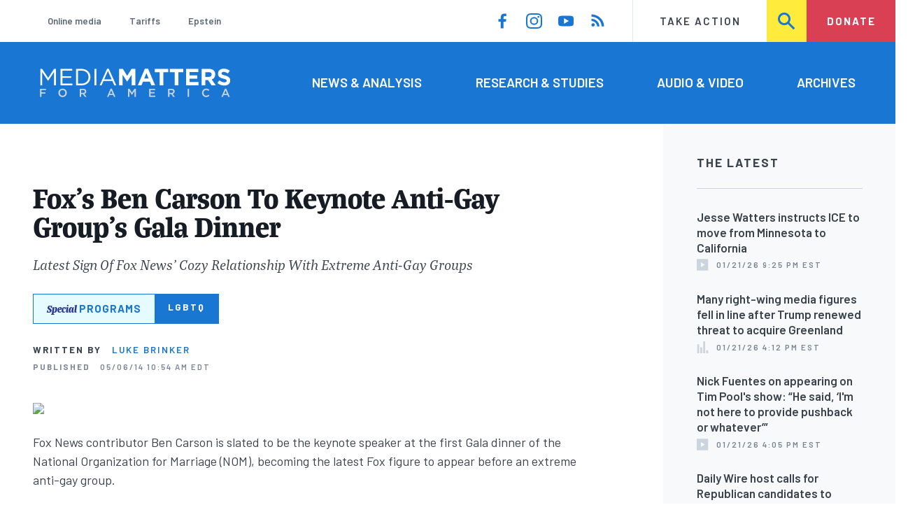

--- FILE ---
content_type: text/html; charset=UTF-8
request_url: https://www.mediamatters.org/fox-nation/foxs-ben-carson-keynote-anti-gay-groups-gala-dinner
body_size: 18109
content:
<!DOCTYPE html>
<html lang="en" dir="ltr" prefix="content: http://purl.org/rss/1.0/modules/content/  dc: http://purl.org/dc/terms/  foaf: http://xmlns.com/foaf/0.1/  og: http://ogp.me/ns#  rdfs: http://www.w3.org/2000/01/rdf-schema#  schema: http://schema.org/  sioc: http://rdfs.org/sioc/ns#  sioct: http://rdfs.org/sioc/types#  skos: http://www.w3.org/2004/02/skos/core#  xsd: http://www.w3.org/2001/XMLSchema# ">
  <head>
    <meta charset="utf-8" />
<link rel="canonical" href="https://www.mediamatters.org/fox-nation/foxs-ben-carson-keynote-anti-gay-groups-gala-dinner" />
<meta name="generator" content="Drupal 8" />
<meta property="og:site_name" content="Media Matters for America" />
<meta property="og:title" content="Fox&#039;s Ben Carson To Keynote Anti-Gay Group&#039;s Gala Dinner" />
<meta property="og:image" content="https://cloudfront.mediamatters.org/static/equality/images/home/2014/02/bencarson.png" />
<meta name="twitter:card" content="summary_large_image" />
<meta name="twitter:title" content="Fox&#039;s Ben Carson To Keynote Anti-Gay Group&#039;s Gala Dinner" />
<meta name="twitter:site" content="@mmfa" />
<meta name="twitter:image" content="https://cloudfront.mediamatters.org/static/equality/images/home/2014/02/bencarson.png" />
<meta name="Generator" content="Drupal 10 (https://www.drupal.org)" />
<meta name="MobileOptimized" content="width" />
<meta name="HandheldFriendly" content="true" />
<meta name="viewport" content="width=device-width, initial-scale=1.0" />
<link rel="icon" href="/themes/custom/mmfa_theme/favicon.ico" type="image/vnd.microsoft.icon" />

      <title>Fox&#039;s Ben Carson To Keynote Anti-Gay Group&#039;s Gala Dinner | Media Matters for America</title>
      <link rel="stylesheet" media="all" href="/sites/default/files/css/css_FgqYZHoHiZI29W41dy6R4LNQCJZCwvvKIt7UbFM15ng.css?delta=0&amp;language=en&amp;theme=mmfa_theme&amp;include=[base64]" />
<link rel="stylesheet" media="all" href="/sites/default/files/css/css_LWA-ianm3aSTE5bSgN2u5VkGWMbJYpfKnKPiYABvgv4.css?delta=1&amp;language=en&amp;theme=mmfa_theme&amp;include=[base64]" />
<link rel="stylesheet" media="all" href="//fonts.googleapis.com/css?family=Barlow:400,400i,600,600i,700,700i" />
<link rel="stylesheet" media="all" href="//use.typekit.net/jqh3ujo.css" />
<link rel="stylesheet" media="all" href="/sites/default/files/css/css_uoMtk-nyOWQZeyjt_Yae-GpC_syxvvDEXVIbgBjwHSE.css?delta=4&amp;language=en&amp;theme=mmfa_theme&amp;include=[base64]" />
<link rel="stylesheet" media="print" href="/sites/default/files/css/css_4Z2WnOB3a21VXx8UHZez59D_yVJsgoyvecwcZrEjDtw.css?delta=5&amp;language=en&amp;theme=mmfa_theme&amp;include=[base64]" />

        <script type="application/json" data-drupal-selector="drupal-settings-json">{"path":{"baseUrl":"\/","pathPrefix":"","currentPath":"node\/2714111","currentPathIsAdmin":false,"isFront":false,"currentLanguage":"en"},"pluralDelimiter":"\u0003","gtm":{"tagId":null,"settings":{"data_layer":"dataLayer","include_classes":false,"allowlist_classes":"google\nnonGooglePixels\nnonGoogleScripts\nnonGoogleIframes","blocklist_classes":"customScripts\ncustomPixels","include_environment":false,"environment_id":"","environment_token":""},"tagIds":["GTM-5P6TVGL"]},"gtag":{"tagId":"","consentMode":false,"otherIds":[],"events":[],"additionalConfigInfo":[]},"suppressDeprecationErrors":true,"ajaxPageState":{"libraries":"[base64]","theme":"mmfa_theme","theme_token":null},"ajaxTrustedUrl":{"form_action_p_pvdeGsVG5zNF_XLGPTvYSKCf43t8qZYSwcfZl2uzM":true,"\/search":true},"views":{"ajax_path":"\/views\/ajax","ajaxViews":{"views_dom_id:95b1a6053958304f14a40047a8a8d42ab4976ba3954d2bcf0397d3cd9b5d45de":{"view_name":"editorial_lists","view_display_id":"the_latest","view_args":"","view_path":"\/node\/2879060","view_base_path":null,"view_dom_id":"95b1a6053958304f14a40047a8a8d42ab4976ba3954d2bcf0397d3cd9b5d45de","pager_element":0}}},"mediaelement":{"attachSitewide":1,"setDimensions":false,"defaultAudioWidth":"-1","defaultAudioHeight":"-1","shareUrl":"https:\/\/www.mediamatters.org\/fox-nation\/foxs-ben-carson-keynote-anti-gay-groups-gala-dinner","audioVolume":"vertical","videoVolume":"vertical","hideVideoControlsOnLoad":true,"hideVideoControlsOnPause":true,"features":["playpause","current","progress","duration","tracks","volume","fullscreen","share","rightclick"]},"user":{"uid":0,"permissionsHash":"1ecbf58e1abc23849923bbf5035c56192db117ccc351e3fdffdbdf19bc77e510"}}</script>
<script src="/sites/default/files/js/js_Z4VSr3Mo2nkUvsGTLagghEt6BZBZdslDefEfHMiUcDI.js?scope=header&amp;delta=0&amp;language=en&amp;theme=mmfa_theme&amp;include=[base64]"></script>
<script src="/modules/contrib/google_tag/js/gtm.js?t96k2x"></script>
<script src="/modules/contrib/google_tag/js/gtag.js?t96k2x"></script>
<script src="/sites/default/files/js/js_aXk4_emnx3doGA9HVhDb3YXM8lTkAk75Ny3yQgzHbBQ.js?scope=header&amp;delta=3&amp;language=en&amp;theme=mmfa_theme&amp;include=[base64]"></script>
</head>
        <body class="path-node page-node-type-article">
          <a href="#main-content" class="visually-hidden focusable skip-link">
            Skip to main content
          </a>
          <noscript><iframe src="https://www.googletagmanager.com/ns.html?id=GTM-5P6TVGL"
                  height="0" width="0" style="display:none;visibility:hidden"></iframe></noscript>

            <div class="dialog-off-canvas-main-canvas" data-off-canvas-main-canvas>
    <div class="layout-container">
  

<header class="header" role="banner">
  

  <div class="header--upper">
    <nav role="navigation" aria-label="block-trending-menu-menu" id="block-trending-menu" class="trending-menu header--upper--covered">
  
  

        
          <ul  class="menu menu--trending" data-depth="0">
          <li  class="menu__item">
        <a href="/google/right-dominates-online-media-ecosystem-seeping-sports-comedy-and-other-supposedly" class="menu__link" data-drupal-link-system-path="node/2881597">Online media</a>
              </li>
          <li  class="menu__item">
        <a href="/tariffs-trade" class="menu__link" data-drupal-link-system-path="node/2881976">Tariffs</a>
              </li>
          <li  class="menu__item">
        <a href="/salem-media-group/right-wing-shows-field-angry-calls-about-epstein-and-trump-administration" class="menu__link" data-drupal-link-system-path="node/2882602">Epstein</a>
              </li>
        </ul>
  


  </nav>

    <nav role="navigation" aria-label="block-social-media-menu-header-menu" id="block-social-media-menu-header" class="header--upper--spacer">
  
  

        
          <ul  class="menu menu--social-media" data-depth="0">
              <li  class="menu__item">
          <a href="https://www.facebook.com/Mediamatters/" class="menu__link">
              <svg viewbox="0 0 24 24" class="icon icon--facebook"  aria-labelledby="icon-label--facebook" >
          <title id="icon-label--facebook">Facebook</title>
    
    <use xlink:href="#facebook"></use>
  </svg>

          </a>

                  </li>
              <li  class="menu__item">
          <a href="https://www.instagram.com/mediamattersforamerica/" class="menu__link">
              <svg viewbox="0 0 24 24" class="icon icon--instagram"  aria-labelledby="icon-label--instagram" >
          <title id="icon-label--instagram">Instagram</title>
    
    <use xlink:href="#instagram"></use>
  </svg>

          </a>

                  </li>
              <li  class="menu__item">
          <a href="https://www.youtube.com/channel/UC_70iWZ6ym2cglS_kv5YfmA" class="menu__link">
              <svg viewbox="0 0 24 24" class="icon icon--youtube"  aria-labelledby="icon-label--youtube" >
          <title id="icon-label--youtube">YouTube</title>
    
    <use xlink:href="#youtube"></use>
  </svg>

          </a>

                  </li>
              <li  class="menu__item">
          <a href="/rss.xml" class="menu__link">
              <svg viewbox="0 0 24 24" class="icon icon--rss"  aria-labelledby="icon-label--rss" >
          <title id="icon-label--rss">RSS</title>
    
    <use xlink:href="#rss"></use>
  </svg>

          </a>

                  </li>
          </ul>
  


  </nav>

    <nav role="navigation" aria-label="block-utility-navigation-menu" id="block-utility-navigation">
  
  

        
          <ul  class="menu menu--utility-navigation" data-depth="0">
          <li  class="menu__item">
        <a href="/take-action" class="menu__link" data-drupal-link-system-path="node/2827306">Take Action</a>
              </li>
          <li  class="menu__item">
        <a href="/search" class="menu__link" data-drupal-link-system-path="search">Search</a>
              </li>
          <li  class="menu__item">
        <a href="https://action.mediamatters.org/secure/donate" title="https://action.mediamatters.org/secure/donate" class="menu__link">Donate</a>
              </li>
        </ul>
  


  </nav>

  </div>
<div class="header--search hidden"><div class="views-exposed-form search-box" data-drupal-selector="views-exposed-form-acquia-search-page" id="block-exposedformacquia-search">
  
    
      <form action="/search" method="get" id="views-exposed-form-acquia-search-page" accept-charset="UTF-8">
  <div class="js-form-item form-item form-type-textfield js-form-type-textfield form-item-search js-form-item-search form-no-label">
      <label for="edit-search" class="form-item__label visually-hidden">Search</label>
        <input data-drupal-selector="edit-search" type="text" id="edit-search" name="search" value="" size="30" maxlength="128" placeholder="Search..." class="form-text form-element form-element--type-text form-element--api-textfield" />

        </div>
<div data-drupal-selector="edit-actions" class="form-actions js-form-wrapper form-wrapper" id="edit-actions"><button  data-drupal-selector="edit-submit-acquia-search" type="submit" id="edit-submit-acquia-search" value="Search" class="button js-form-submit form-submit">
    <svg viewbox="0 0 24 24" class="icon icon--search"  aria-labelledby="icon-label--search" >
          <title id="icon-label--search">Search</title>
    
    <use xlink:href="#search"></use>
  </svg>

</button>
</div>


</form>

  </div>
</div>
  <div class="header--lower">
    <div class="header--inner l--constrained-narrow">
      <div id="block-mmfa-theme-branding" class="header--logo">
  
    
    

<h1     
  
  
  
  
 class="site-logo"
>
  <a
    href="/"
    title="Home"
    rel="home"
    class="site-logo--link"
  >
    <img
      src="/themes/custom/mmfa_theme/logo.svg"
      alt="Media Matters for America"
      class="site-logo--image"
    />
  </a>
</h1>
</div>

      <nav role="navigation" aria-label="block-mmfa-theme-main-menu-menu" id="block-mmfa-theme-main-menu" class="header--navigation">
  
  

        
          <ul  class="menu menu--main" data-depth="0">
          <li  class="menu__item">
        <a href="/news-analysis" class="menu__link" data-drupal-link-system-path="node/2833406">News &amp; Analysis</a>
              </li>
          <li  class="menu__item">
        <a href="/studies" class="menu__link" data-drupal-link-system-path="node/2833411">Research &amp; Studies</a>
              </li>
          <li  class="menu__item">
        <a href="/audio-video" class="menu__link" data-drupal-link-system-path="node/2833416">Audio &amp; Video</a>
              </li>
          <li  class="menu__item">
        <a href="/archives" class="menu__link" data-drupal-link-system-path="archives">Archives</a>
              </li>
        </ul>
  


  </nav>

    </div>
  </div>
</header>

  

<header class="header--mobile nav-down" role="banner">
  

  <div class="header--upper">
    <div id="block-mmfa-theme-branding" class="header--logo">
  
    
    

<h1     
  
  
  
  
 class="site-logo"
>
  <a
    href="/"
    title="Home"
    rel="home"
    class="site-logo--link"
  >
    <img
      src="/themes/custom/mmfa_theme/logo.svg"
      alt="Media Matters for America"
      class="site-logo--image"
    />
  </a>
</h1>
</div>


    <ul class="menu menu--mobile-nav">
      <li class="menu__item"><a href="#" class="menu__link mobile-nav">Nav</a></li>
      <li class="menu__item"><a href="#" class="menu__link mobile-search">Search</a></li>
    </ul>
  </div>
  <div class="header--search hidden"><div class="views-exposed-form search-box" data-drupal-selector="views-exposed-form-acquia-search-page" id="block-exposedformacquia-search">
  
    
      <form action="/search" method="get" id="views-exposed-form-acquia-search-page" accept-charset="UTF-8">
  <div class="js-form-item form-item form-type-textfield js-form-type-textfield form-item-search js-form-item-search form-no-label">
      <label for="edit-search" class="form-item__label visually-hidden">Search</label>
        <input data-drupal-selector="edit-search" type="text" id="edit-search" name="search" value="" size="30" maxlength="128" placeholder="Search..." class="form-text form-element form-element--type-text form-element--api-textfield" />

        </div>
<div data-drupal-selector="edit-actions" class="form-actions js-form-wrapper form-wrapper" id="edit-actions"><button  data-drupal-selector="edit-submit-acquia-search" type="submit" id="edit-submit-acquia-search" value="Search" class="button js-form-submit form-submit">
    <svg viewbox="0 0 24 24" class="icon icon--search"  aria-labelledby="icon-label--search" >
          <title id="icon-label--search">Search</title>
    
    <use xlink:href="#search"></use>
  </svg>

</button>
</div>


</form>

  </div>
</div>
  <div class="header--mobile-menu hidden">
    <nav role="navigation" aria-label="block-mmfa-theme-main-menu-menu" id="block-mmfa-theme-main-menu" class="header--navigation">
  
  

        
          <ul  class="menu menu--main" data-depth="0">
          <li  class="menu__item">
        <a href="/news-analysis" class="menu__link" data-drupal-link-system-path="node/2833406">News &amp; Analysis</a>
              </li>
          <li  class="menu__item">
        <a href="/studies" class="menu__link" data-drupal-link-system-path="node/2833411">Research &amp; Studies</a>
              </li>
          <li  class="menu__item">
        <a href="/audio-video" class="menu__link" data-drupal-link-system-path="node/2833416">Audio &amp; Video</a>
              </li>
          <li  class="menu__item">
        <a href="/archives" class="menu__link" data-drupal-link-system-path="archives">Archives</a>
              </li>
        </ul>
  


  </nav>

    <div class="header--inner l--constrained-narrow header--lower-bottom">
      <nav role="navigation" aria-label="block-trending-menu-menu" id="block-trending-menu" class="trending-menu header--upper--covered">
  
  

        
          <ul  class="menu menu--trending" data-depth="0">
          <li  class="menu__item">
        <a href="/google/right-dominates-online-media-ecosystem-seeping-sports-comedy-and-other-supposedly" class="menu__link" data-drupal-link-system-path="node/2881597">Online media</a>
              </li>
          <li  class="menu__item">
        <a href="/tariffs-trade" class="menu__link" data-drupal-link-system-path="node/2881976">Tariffs</a>
              </li>
          <li  class="menu__item">
        <a href="/salem-media-group/right-wing-shows-field-angry-calls-about-epstein-and-trump-administration" class="menu__link" data-drupal-link-system-path="node/2882602">Epstein</a>
              </li>
        </ul>
  


  </nav>

    </div>

    <div class="header--inner l--constrained-narrow">
      <nav role="navigation" aria-label="block-utility-navigation-menu" id="block-utility-navigation">
  
  

        
          <ul  class="menu menu--utility-navigation" data-depth="0">
          <li  class="menu__item">
        <a href="/take-action" class="menu__link" data-drupal-link-system-path="node/2827306">Take Action</a>
              </li>
          <li  class="menu__item">
        <a href="/search" class="menu__link" data-drupal-link-system-path="search">Search</a>
              </li>
          <li  class="menu__item">
        <a href="https://action.mediamatters.org/secure/donate" title="https://action.mediamatters.org/secure/donate" class="menu__link">Donate</a>
              </li>
        </ul>
  


  </nav>

      <nav role="navigation" aria-label="block-social-media-menu-header-menu" id="block-social-media-menu-header" class="header--upper--spacer">
  
  

        
          <ul  class="menu menu--social-media" data-depth="0">
              <li  class="menu__item">
          <a href="https://www.facebook.com/Mediamatters/" class="menu__link">
              <svg viewbox="0 0 24 24" class="icon icon--facebook"  aria-labelledby="icon-label--facebook" >
          <title id="icon-label--facebook">Facebook</title>
    
    <use xlink:href="#facebook"></use>
  </svg>

          </a>

                  </li>
              <li  class="menu__item">
          <a href="https://www.instagram.com/mediamattersforamerica/" class="menu__link">
              <svg viewbox="0 0 24 24" class="icon icon--instagram"  aria-labelledby="icon-label--instagram" >
          <title id="icon-label--instagram">Instagram</title>
    
    <use xlink:href="#instagram"></use>
  </svg>

          </a>

                  </li>
              <li  class="menu__item">
          <a href="https://www.youtube.com/channel/UC_70iWZ6ym2cglS_kv5YfmA" class="menu__link">
              <svg viewbox="0 0 24 24" class="icon icon--youtube"  aria-labelledby="icon-label--youtube" >
          <title id="icon-label--youtube">YouTube</title>
    
    <use xlink:href="#youtube"></use>
  </svg>

          </a>

                  </li>
              <li  class="menu__item">
          <a href="/rss.xml" class="menu__link">
              <svg viewbox="0 0 24 24" class="icon icon--rss"  aria-labelledby="icon-label--rss" >
          <title id="icon-label--rss">RSS</title>
    
    <use xlink:href="#rss"></use>
  </svg>

          </a>

                  </li>
          </ul>
  


  </nav>

    </div>
  </div>
</header>

  

  

    <div data-drupal-messages-fallback class="hidden"></div>
<div class="views-element-container" id="block-editorial-banners">
  
    
      <div><div class="js-view-dom-id-ce20e3e3fda3d413f11c663dd421786ccd104dee172cbedd6a94f2d5de798e38">
  
  
  

  
  
  

      <div class="views-row">
</div>

    

  
  

  
  
</div>
</div>

  </div>



  <main role="main" class="l--constrained-wide l--main-grid">
        <a id="main-content" class="anchor-target" tabindex="-1"></a>

    <div     
  
                  
  
                  
 class="page-gutter layout-content layout-content--main"
>
    <div id="block-mmfa-theme-content">
  
    
      

<article  about="/fox-nation/foxs-ben-carson-keynote-anti-gay-groups-gala-dinner" typeof="schema:Article" class="editorial-full">
  <header class="editorial-full__header">
    
    
<h1     
  
                  
  
  
 class="editorial-full__title page-title"
><span property="schema:name">Fox&#039;s Ben Carson To Keynote Anti-Gay Group&#039;s Gala Dinner</span>
</h1>
      <span property="schema:name" content="Fox&#039;s Ben Carson To Keynote Anti-Gay Group&#039;s Gala Dinner" class="hidden"></span>


    
  
  <p     
  
  
  
  
 class="subtitle"
>Latest Sign Of Fox News&#039; Cozy Relationship With Extreme Anti-Gay Groups</p>


    
            <div class="field field--name-field-special-program field--type-entity-reference field--label-hidden field__item">


<p class="special-program-tag ">
      <a class="special-program-tag__link special-program-tag__wrapper" href="/lgbtq">
  
  <span class="special-program-tag__brand">
    <span class="special">Special</span>
    <span class="programs">Programs</span>
  </span>

  <span class="special-program-tag__title">
    LGBTQ
  </span>

      </a>
  </p>
</div>
      

    

  <p class="byline"><span class="byline__label">Written by</span> <a href="/author/luke-brinker" hreflang="en">Luke Brinker</a></p>



    
    

<div class="dateline--group">
      
    <p class="dateline">
      <span class="dateline__label">Published</span>
      <time datetime="2014-05-06T10:54:38-0400">05/06/14 10:54 AM EDT</time>
    </p>
  </div>

    

  </header>

  
  <div class="editorial-full__article">
    
    
<div  class="field field--name-field-stories-content field--type-entity-reference-revisions field--label-hidden">
  
        <div class="paragraph paragraph--type--stories-text paragraph--view-mode--editorial">
          
            <div class="text-content fancy-elems-wrapper field field--name-field-stories-text-formatted field--type-text-long field--label-hidden field__item">
<p><img src="http://cloudfront.equalitymatters.org/static/equality/images/home/2014/02/bencarson.png" width="645" height="350" loading="lazy"></p>
<p>Fox News contributor Ben Carson is slated to be the keynote speaker at the first Gala dinner of the National Organization for Marriage (NOM), becoming the latest Fox figure to appear before an extreme anti-gay group.</p>
<p>In a May 6 email to supporters, NOM President Brian Brown wrote that “it's 1972 for marriage,” referring to the year before the U.S. Supreme Court affirmed a woman's right to an abortion and the&nbsp;growing&nbsp;<a href="http://www.washingtonblade.com/2014/02/17/supreme-court/">expectation</a>&nbsp;that the Court will take up marriage equality once again by 2015. To protest the frightening possibility that same-sex couples nationwide will soon enjoy civil equality, NOM will hold its second annual March for Marriage in Washington on June 19. Brown's email touted Carson's appearance - previously&nbsp;<a href="http://www.goodasyou.org/good_as_you/2014/04/ben-carson-to-keynote-national-organization-for-marriage-gala.html">flagged</a>&nbsp;by GLAAD's Jeremy Hooper - at NOM's gala that same evening (emphasis original):</p>
<blockquote><p>It was a crisp winter day in 1973 when the United States Supreme Court issued their horrific decision in&nbsp;<em>Roe v Wade</em>. How much would you sacrifice to go back in time to a few months before that fateful decision, to the Fall of 1972, and mobilize the American people BEFORE the Supreme Court issued that infamous decree?</p>
<p>Just about anything, right? Well, when it comes to marriage,&nbsp;<strong>we have that chance!</strong></p>
<p><strong>You see, it's 1972 for marriage.</strong>&nbsp;Within the next 12 months, it is very likely that the United States Supreme Court will take up the marriage issue again. Many people have bought in to the lie that the courts redefining marriage is somehow “inevitable.”&nbsp;<em>Well, I refuse to believe that,</em><em>&nbsp;<strong>because it's simply not true!</strong></em></p>
<p>That's why the National Organization for Marriage (NOM) is organizing its&nbsp;<strong>second annual March for Marriage this summer on June 19th in Washington, DC</strong>&nbsp;-- bringing together thousands of marriage activists from all across the country to make sure the elites in our nation's capital hear loud and clear:&nbsp;<em><strong>Marriage matters because every kid deserves a mom and a dad!</strong></em></p>
<p>[...]</p>
<p>One incredibly courageous leader who is standing up for marriage is Doctor Ben Carson, who will be the keynote speaker at NOM's first ever Gala dinner on the evening of the March for Marriage. He said in a speech earlier this year that the “P.C. police” have “tried to shut him up” because he's willing to state his belief publicly that marriage is between a man and a woman.</p>
</blockquote>
<p>Although&nbsp;<a href="http://www.washingtonpost.com/wp-dyn/content/article/2009/08/27/AR2009082704139_pf.html">Brown</a>&nbsp;and NOM co-founder&nbsp;<a href="http://www.nomblog.com/2287">Maggie Gallagher</a>&nbsp;have billed NOM as an organization focused exclusively on the marriage debate, the group's anti-gay animus runs deep. Brown&nbsp;<a href="http://equalitymatters.org/blog/201312190001">calls homosexuality</a>&nbsp;a “sin” that is “deceitful, harmful and degrading to the human soul.” Last year, he&nbsp;<a href="http://www.rightwingwatch.org/content/globalizing-homophobia-part-2-today-whole-world-looking-russia">traveled</a>&nbsp;<a href="http://www.hrc.org/nomexposed/entry/brian-brown-was-in-russia-strategizing-with-those-seeking-solutions-to-homo#.Ut_n4BAo7cs">twice</a>&nbsp;to Russia to meet with leaders of that country's&nbsp;<a href="http://www.theguardian.com/world/2013/jun/11/russia-law-banning-gay-propaganda">draconian anti-gay crackdown</a>&nbsp;and assist with the planning of the 2014 World Congress of Families, which will be held in Moscow in September.</p>
<p>Carson himself has&nbsp;<a href="http://equalitymatters.org/blog/201402120001">lauded Vladimir Putin's Russia</a>, writing in February that thanks to the religious conservatism adopted by the current regime, the country was “gaining prestige and influence throughout the world” while the U.S. was at risk of “becoming godless and moving away from Christian values.” His affinity for the vehemently anti-gay Kremlin leader isn't surprising, given that Carson has&nbsp;<a href="https://www.mediamatters.org/blog/2013/03/29/johns-hopkins-medical-lgbt-leaders-carsons-comm/193346">compared homosexuality with pedophilia and bestiality</a>&nbsp;and&nbsp;<a href="https://www.mediamatters.org/blog/2013/03/29/ben-carson-marriage-equality-could-destroy-amer/193345">called</a>&nbsp;marriage equality “a slippery slope with a disastrous ending, as witnessed in the dramatic fall of the Roman Empire.”</p>
<p>Prior to his employment with Fox, Carson&nbsp;<a href="http://equalitymatters.org/blog/201304020001">spoke before</a>&nbsp;the Illinois Family Institute, a notorious anti-gay hate group once headed by fringe anti-gay activist Peter LaBarbera.</p>
<p>NOM is hardly the first anti-gay group to score an appearance from a Fox employee.</p>
<p>Contributor Erick Erickson was the&nbsp;<a href="http://equalitymatters.org/blog/201403280001">keynote speaker</a>&nbsp;at a recent event for the Alliance Defending Freedom (ADF), a group working internationally to&nbsp;<a href="http://www.splcenter.org/get%20informed/publications/Dangerous%20Liaisons/Dangerous%20Liaisons%3A%20Outlawing%20Homosexuality%20in%20Belize">criminalize homosexuality</a>. Erickson had previously&nbsp;<a href="https://www.mediamatters.org/blog/2013/08/23/fox-contributor-erick-erickson-solicits-donatio/195558">urged readers</a>&nbsp;of his RedState blog to donate money to the group, noting that he had done so himself.</p>
<p>Meanwhile, Carson joined fellow Fox employees&nbsp;<a href="http://equalitymatters.org/blog/201309230002">Mike Huckabee, Cal Thomas, Todd Starnes, Allen West,</a>&nbsp;and&nbsp;<a href="http://equalitymatters.org/blog/201310110001">Sandy Rios</a>&nbsp;in speaking at the most recent Values Voters Summit, an annual social conservative event sponsored by right-wing organizations like the Family Research Council, an anti-gay&nbsp;<a href="http://www.splcenter.org/get-informed/intelligence-files/groups/american-family-association">hate group</a>.</p>
<p>Last fall, Huckabee&nbsp;<a href="http://equalitymatters.org/blog/201308160004">delivered the keynote address</a>&nbsp;at the inaugural convention of Trail Life USA, an alternative to the Boy Scouts of America (BSA) started by a&nbsp;<a href="http://www.glaad.org/blog/who-john-stemberger-and-whats-really-driving-his-boy-scouts-crusade">rabid anti-gay activist</a>&nbsp;in protest of the BSA's decision to allow openly gay scouts.</p>
<p>With so many Fox employees&nbsp;<a href="http://equalitymatters.org/blog/201402250004">maintaining warm ties</a>&nbsp;with even the most stridently homophobic social conservative groups, it's no surprise that American Family Association (AFA) spokesman Bryan Fischer - a man who asserts that gay men were "<a href="http://www.rightwingwatch.org/content/fischer-gays-responsible-nazi-party">responsible for the Holocaust</a>" - has lavished praise on Fox for its "<a href="http://equalitymatters.org/blog/201310150006">very friendly</a>" treatment of&nbsp;<a href="http://www.splcenter.org/get-informed/publications/the-anti-gay-lobby-the-family-research-council-the-american-family-association-the-demonization-of-l">hate groups</a>&nbsp;like his own.</p>
<p>Groups like NOM, ADF, the FRC, and the AFA aren't merely seeking to restrict marriage to straight couples only. They&nbsp;<a href="https://www.google.com/url?sa=t&amp;rct=j&amp;q=&amp;esrc=s&amp;source=web&amp;cd=1&amp;cad=rja&amp;uact=8&amp;ved=0CCgQFjAA&amp;url=http%3A%2F%2Fwww.splcenter.org%2Fget-informed%2Fintelligence-files%2Fgroups%2Ffamily-research-council&amp;ei=ZOxoU5uzGIvlsASjyYLADA&amp;usg=AFQjCNEp5TYDLwy1gqpViJnnySjCFXbzPw&amp;bvm=bv.66111022,d.cWc">specialize</a>&nbsp;in promoting malicious and damaging smears against LGBT people, who might increasingly have&nbsp;<a href="http://www.washingtonpost.com/politics/support-for-same-sex-marriage-hits-new-high-half-say-constitution-guarantees-right/2014/03/04/f737e87e-a3e5-11e3-a5fa-55f0c77bf39c_story.html">public opinion</a>&nbsp;on their side but are&nbsp;<a href="http://www.policymic.com/articles/66751/this-map-shows-the-29-states-where-you-can-be-legally-fired-for-being-gay">far from achieving</a>&nbsp;full civil equality and continue to be&nbsp;<a href="http://www.cbsnews.com/news/fbi-hate-crimes-most-likely-against-blacks-jews-gay-men/">disproportionately targeted by hate crimes</a>. Fox, however, has no qualms about cozying up the most egregious peddlers of anti-LGBT bigotry.</p>
</div>
      
      </div>

  </div>


    
  </div>

  
</article>

  </div>


</div>
      <aside class="layout-sidebar-first spotted-cap spotted-cap--right" role="complementary">
      

  <section  class="views-element-container aside-block--tint aside-block" id="block-editorial-lists-the-latest">
    
          <h3  class="aside-block__title">The Latest</h3>
        

    <div class="aside-block__body">
              <div><div class="js-view-dom-id-95b1a6053958304f14a40047a8a8d42ab4976ba3954d2bcf0397d3cd9b5d45de">
  
  
  

  
  
  

  <div>
  
  <ol class="editorial-list">

          <li class="editorial-list__item">

<article about="/fox-news/jesse-watters-instructs-ice-move-minnesota-california" class="article article--compact editorial-compact">
  
  <h3 class="editorial-compact__title">
    <a href="/fox-news/jesse-watters-instructs-ice-move-minnesota-california"><span>Jesse Watters instructs ICE to move from Minnesota to California </span>
</a>
  </h3>
  

  

<p class="dateline-compact">
      <span class="dateline-compact__type">
        <svg viewbox="0 0 24 24" class="icon icon--video"  aria-labelledby="icon-label--video" >
          <title id="icon-label--video">Video &amp; Audio</title>
    
    <use xlink:href="#video"></use>
  </svg>

    </span>
  
  <time datetime="2026-01-21T21:25:14-0500">01/21/26 9:25 PM EST</time>
</p>
</article>
</li>
          <li class="editorial-list__item">

<article about="/donald-trump/many-right-wing-media-figures-fell-line-after-trump-renewed-threat-acquire-greenland" class="teaser-compact--major article article--compact editorial-compact">
  
  <h3 class="editorial-compact__title">
    <a href="/donald-trump/many-right-wing-media-figures-fell-line-after-trump-renewed-threat-acquire-greenland"><span>Many right-wing media figures fell in line after Trump renewed threat to acquire Greenland</span>
</a>
  </h3>
  

  

<p class="dateline-compact">
      <span class="dateline-compact__type">
        <svg viewbox="0 0 24 24" class="icon icon--study"  aria-labelledby="icon-label--study" >
          <title id="icon-label--study">Research/Study</title>
    
    <use xlink:href="#study"></use>
  </svg>

    </span>
  
  <time datetime="2026-01-21T16:12:22-0500">01/21/26 4:12 PM EST</time>
</p>
</article>
</li>
          <li class="editorial-list__item">

<article about="/nick-fuentes/nick-fuentes-appearing-tim-pools-show-he-said-im-not-here-provide-pushback-or-whatever" class="article article--compact editorial-compact">
  
  <h3 class="editorial-compact__title">
    <a href="/nick-fuentes/nick-fuentes-appearing-tim-pools-show-he-said-im-not-here-provide-pushback-or-whatever"><span>Nick Fuentes on appearing on Tim Pool&#039;s show: “He said, ‘I&#039;m not here to provide pushback or whatever’”</span>
</a>
  </h3>
  

  

<p class="dateline-compact">
      <span class="dateline-compact__type">
        <svg viewbox="0 0 24 24" class="icon icon--video"  aria-labelledby="icon-label--video" >
          <title id="icon-label--video">Video &amp; Audio</title>
    
    <use xlink:href="#video"></use>
  </svg>

    </span>
  
  <time datetime="2026-01-21T16:05:28-0500">01/21/26 4:05 PM EST</time>
</p>
</article>
</li>
          <li class="editorial-list__item">

<article about="/matt-walsh/daily-wire-host-calls-republican-candidates-pledge-defend-white-men-onslaught-racial" class="article article--compact editorial-compact">
  
  <h3 class="editorial-compact__title">
    <a href="/matt-walsh/daily-wire-host-calls-republican-candidates-pledge-defend-white-men-onslaught-racial"><span>Daily Wire host calls for Republican candidates to “pledge to defend white men from the onslaught of racial discrimination that they will face if and when Democrats regain power”</span>
</a>
  </h3>
  

  

<p class="dateline-compact">
      <span class="dateline-compact__type">
        <svg viewbox="0 0 24 24" class="icon icon--video"  aria-labelledby="icon-label--video" >
          <title id="icon-label--video">Video &amp; Audio</title>
    
    <use xlink:href="#video"></use>
  </svg>

    </span>
  
  <time datetime="2026-01-21T15:13:14-0500">01/21/26 3:13 PM EST</time>
</p>
</article>
</li>
          <li class="editorial-list__item">

<article about="/tucker-carlson/peter-brimelow-tells-tucker-carlson-things-we-were-talking-about-25-years-ago-vdare" class="article article--compact editorial-compact">
  
  <h3 class="editorial-compact__title">
    <a href="/tucker-carlson/peter-brimelow-tells-tucker-carlson-things-we-were-talking-about-25-years-ago-vdare"><span>Peter Brimelow tells Tucker Carlson “the things we were talking about 25 years ago on VDare” are “now in the public debate” </span>
</a>
  </h3>
  

  

<p class="dateline-compact">
      <span class="dateline-compact__type">
        <svg viewbox="0 0 24 24" class="icon icon--video"  aria-labelledby="icon-label--video" >
          <title id="icon-label--video">Video &amp; Audio</title>
    
    <use xlink:href="#video"></use>
  </svg>

    </span>
  
  <time datetime="2026-01-21T15:09:40-0500">01/21/26 3:09 PM EST</time>
</p>
</article>
</li>
    
  </ol>

</div>

    


  <nav role="navigation" aria-labelledby="pagination-heading"      
  
  
  
  
 class="pager"
>
    <h4 id="pagination-heading" class="visually-hidden">Pagination</h4>
    <ul class="pager__items js-pager__items">
                                            <li class="pager__item">
                                          <a href="?page=0" class="pager__link is-active" title="Current page" aria-current="page" class="pager__link">
            <span class="visually-hidden">
              Current page
            </span>1</a>
        </li>
                          <li class="pager__item pager__item--ellipsis" role="presentation">
          <span class="pager__nolink">&hellip;</span>
        </li>
                          <li class="pager__item pager__item--next">
          <a href="?page=1" title="Go to next page" class="pager__link" rel="next">
            <span class="visually-hidden">Next page</span>
              <svg viewbox="0 0 24 24" class="icon icon--arrow"  aria-labelledby="icon-label--arrow" >
          <title id="icon-label--arrow">››</title>
    
    <use xlink:href="#arrow"></use>
  </svg>

          </a>
        </li>
          </ul>
  </nav>


  
  

  
  
</div>
</div>

          </div>
  </section>


  <section  class="views-element-container aside-block" id="block-editorial-public-tags">
    
          <h3  class="aside-block__title">In This Article</h3>
        

    <div class="aside-block__body">
              <div><div class="js-view-dom-id-d87567751b0aa3df380de4153bcfc07e60ce113ce3b61bf1839a3f7f9aca30b3">
  
  
  

  
  
  

      <div class="views-row">
<ul  class="field field--name-field-public-tags field--label-hidden editorial-list editorial-list--collapse field__items" data-editorial-list-collapse="3">
      <li  class="field__item editorial-list__item">
      

<article  about="/fox-nation" class="public-tag public-tag--compact public-tag-compact">
  
  
  <a href="/fox-nation" class="public-tag-compact__link">
    <h3 class="public-tag-compact__title">
      <span>Fox Nation</span>

    </h3>

    
            <div class="public-tag-compact__figure field field--name-field-primary-media field--type-entity-reference field--label-hidden field__item"><figure class="media media--image" role="group">
  
    <img loading="lazy" src="https://cloudfront.mediamatters.org/styles/scale_180px/s3/static/d8PublicTagsImages/Networks-Outlets/Fox-Nation-MMFA-Tag.png?itok=ZXXUf7Pj" width="180" height="127" alt="Fox-Nation-MMFA-Tag.png" title="Fox-Nation-MMFA-Tag" typeof="foaf:Image" />





  </figure>
</div>
      
  </a>
</article>

    </li>
  </ul>

</div>

    

  
  

  
  
</div>
</div>

          </div>
  </section>


  </aside>

    
    <div     
  
  
  
                            
 class="layout-content layout-content--main layout-content--main-lower"
>
    <div class="views-element-container" id="block-editorial-post-content">
  
    
      <div><div class="js-view-dom-id-5b324cf6a21ffbaf560a5ecbb8b16d4e24312f90f63baa482be3714af016fe3f">
  
  
  

  
  
  

      <div class="views-row"><div class="editorial-full__post">
  
<aside  class="editorial-full__related field field--name-field-related field--label-above spotted-cap">
      

<h2     
  
        
  
  
 class="section-title"
>
      Related
          </h2>
  
  <div class="aside-block aside-block--tint aside-block--wide l--gutter-pull">
    <ol class="editorial-list editorial-list--inline field__items">
              <li  class="field__item editorial-list__item">
          

<article about="/clay-travis/clay-travis-instructs-his-audience-do-everything-you-can-get-trump-hush-money-trial" class="teaser-compact--major article article--compact editorial-compact">
  
  <h3 class="editorial-compact__title">
    <a href="/clay-travis/clay-travis-instructs-his-audience-do-everything-you-can-get-trump-hush-money-trial"><span>Clay Travis instructs his audience to “do everything you can” to get on Trump hush money trial jury and “refuse to convict. I want jury nullification.”</span>
</a>
  </h3>
  

  

<p class="dateline-compact">
      <span class="dateline-compact__type">
        <svg viewbox="0 0 24 24" class="icon icon--video"  aria-labelledby="icon-label--video" >
          <title id="icon-label--video">Video &amp; Audio</title>
    
    <use xlink:href="#video"></use>
  </svg>

    </span>
  
  <time datetime="2024-04-15T17:17:37-0400">04/15/24 5:17 PM EDT</time>
</p>
</article>

        </li>
              <li  class="field__item editorial-list__item">
          

<article about="/carriage-fees/cable-companies-may-force-their-customers-prop-fox-nations-unpopular-content" typeof="schema:Article" class="teaser-compact--major article article--compact editorial-compact">
  
  <h3 class="editorial-compact__title">
    <a href="/carriage-fees/cable-companies-may-force-their-customers-prop-fox-nations-unpopular-content"><span property="schema:name">Cable companies may force their customers to prop up Fox Nation&#039;s unpopular content</span>
</a>
  </h3>
    <span property="schema:name" content="Cable companies may force their customers to prop up Fox Nation&#039;s unpopular content" class="hidden"></span>


  

<p class="dateline-compact">
      <span class="dateline-compact__type">
        <svg viewbox="0 0 24 24" class="icon icon--article"  aria-labelledby="icon-label--article" >
          <title id="icon-label--article">Article</title>
    
    <use xlink:href="#article"></use>
  </svg>

    </span>
  
  <time datetime="2023-10-31T14:54:30-0400">10/31/23 2:54 PM EDT</time>
</p>
</article>

        </li>
              <li  class="field__item editorial-list__item">
          

<article about="/fox-news/fox-has-pushed-anti-black-narratives-every-single-day-black-history-month-0" class="teaser-compact--major article article--compact editorial-compact">
  
  <h3 class="editorial-compact__title">
    <a href="/fox-news/fox-has-pushed-anti-black-narratives-every-single-day-black-history-month-0"><span>Fox has pushed anti-Black narratives every single day of Black History Month</span>
</a>
  </h3>
  

  

<p class="dateline-compact">
      <span class="dateline-compact__type">
        <svg viewbox="0 0 24 24" class="icon icon--narrative"  aria-labelledby="icon-label--narrative" >
          <title id="icon-label--narrative">Narrative/Timeline</title>
    
    <use xlink:href="#narrative"></use>
  </svg>

    </span>
  
  <time datetime="2023-02-17T11:39:15-0500">02/17/23 11:39 AM EST</time>
</p>
</article>

        </li>
          </ol>
  </div>
</aside>

</div>
</div>

    

  
  

  
  
</div>
</div>

  </div>


</div>  </main>

  

<footer class="footer" role="contentinfo">
  <div class="footer--upper">
    <div class="footer--inner l--constrained-narrow">
      <div id="block-mmfa-footer-branding" class="footer--branding">
  
    
    

<h1     
  
  
  
  
 class="site-logo"
>
  <a
    href="/"
    title="Home"
    rel="home"
    class="site-logo--link"
  >
    <img
      src="/themes/custom/mmfa_theme/logo.svg"
      alt="Media Matters for America"
      class="site-logo--image"
    />
  </a>
</h1>
</div>

      <div class="email-update-form email-signup" data-drupal-selector="email-update-form" id="block-email-updates">
  
    
      <form action="/fox-nation/foxs-ben-carson-keynote-anti-gay-groups-gala-dinner" method="post" id="email-update-form" accept-charset="UTF-8">
  <span class="form-label">Sign up for email updates</span>
  <div class="form--inner-wrapper"><div class="js-form-item form-item form-type-email js-form-type-email form-item-mail js-form-item-mail">
      <label for="edit-mail" class="form-item__label js-form-required form-required">Sign up for email updates</label>
        <input data-drupal-selector="edit-mail" type="email" id="edit-mail" name="mail" value="" size="60" maxlength="254" placeholder="Email" class="form-email required form-element form-element--type-email form-element--api-email" required="required" aria-required="true" />

        </div>
<input data-drupal-selector="edit-submit" type="submit" id="edit-submit" name="op" value="Subscribe" class="button js-form-submit form-submit" />
<input data-drupal-selector="edit-sb-form-id" type="hidden" name="sb_form_id" value="611" />
<input data-drupal-selector="edit-campaign-id" type="hidden" name="campaign_id" value="701f40000002nyIAAQ" />
<input data-drupal-selector="edit-submission-text" type="hidden" name="submission_text" value="Thanks for signing up for email updates! You&#039;ll be hearing from us soon." />
<input autocomplete="off" data-drupal-selector="form-f4rt9cvyvcxzt3g4ze4redpoii8zkzjtbu4a051tjha" type="hidden" name="form_build_id" value="form-f4rT9CvyVcXZt3g4ZE4rEDpOiI8zKzjTBu4A051TJhA" />
<input data-drupal-selector="edit-email-update-form" type="hidden" name="form_id" value="email_update_form" />
</div>
</form>

  </div>

    </div>
  </div>

  <div class="footer--lower">
    <div class="footer--inner l--constrained-narrow">
      <nav role="navigation" aria-label="block-mmfa-theme-footer-menu" id="block-mmfa-theme-footer" class="footer--menu">
  
  

        
          <ul  class="menu menu--footer" data-depth="0">
          <li  class="menu__item">
        <a href="/about" class="menu__link">About</a>
              </li>
          <li  class="menu__item">
        <a href="/contact-us" class="menu__link" data-drupal-link-system-path="node/2827236">Contact</a>
              </li>
          <li  class="menu__item">
        <a href="/corrections" class="menu__link" data-drupal-link-system-path="node/2827511">Corrections</a>
              </li>
          <li  class="menu__item">
        <a href="/submissions" class="menu__link" data-drupal-link-system-path="node/2827201">Submissions</a>
              </li>
          <li  class="menu__item">
        <a href="/job-openings" class="menu__link" data-drupal-link-system-path="node/1983981">Jobs</a>
              </li>
          <li  class="menu__item">
        <a href="/privacy" class="menu__link" data-drupal-link-system-path="node/2827211">Privacy Policy</a>
              </li>
          <li  class="menu__item">
        <a href="/terms-conditions" class="menu__link" data-drupal-link-system-path="node/2827216">Terms &amp; Conditions</a>
              </li>
        </ul>
  


  </nav>

      <nav role="navigation" aria-label="block-social-media-menu-menu" id="block-social-media-menu" class="footer--social">
  
  

        
          <ul  class="menu menu--social-media" data-depth="0">
              <li  class="menu__item">
          <a href="https://www.facebook.com/Mediamatters/" class="menu__link">
              <svg viewbox="0 0 24 24" class="icon icon--facebook"  aria-labelledby="icon-label--facebook" >
          <title id="icon-label--facebook">Facebook</title>
    
    <use xlink:href="#facebook"></use>
  </svg>

          </a>

                  </li>
              <li  class="menu__item">
          <a href="https://www.instagram.com/mediamattersforamerica/" class="menu__link">
              <svg viewbox="0 0 24 24" class="icon icon--instagram"  aria-labelledby="icon-label--instagram" >
          <title id="icon-label--instagram">Instagram</title>
    
    <use xlink:href="#instagram"></use>
  </svg>

          </a>

                  </li>
              <li  class="menu__item">
          <a href="https://www.youtube.com/channel/UC_70iWZ6ym2cglS_kv5YfmA" class="menu__link">
              <svg viewbox="0 0 24 24" class="icon icon--youtube"  aria-labelledby="icon-label--youtube" >
          <title id="icon-label--youtube">YouTube</title>
    
    <use xlink:href="#youtube"></use>
  </svg>

          </a>

                  </li>
              <li  class="menu__item">
          <a href="/rss.xml" class="menu__link">
              <svg viewbox="0 0 24 24" class="icon icon--rss"  aria-labelledby="icon-label--rss" >
          <title id="icon-label--rss">RSS</title>
    
    <use xlink:href="#rss"></use>
  </svg>

          </a>

                  </li>
          </ul>
  


  </nav>

      <div id="block-mmfa-copyright" class="footer--copyright">
  
    
      <p class="mmfa-copyright">&copy; 2026 Media Matters for America</p>

  </div>

    </div>
  </div>
</footer>
</div>

  </div>

          
          <div class="visually-hidden">
            <svg xmlns="http://www.w3.org/2000/svg"><symbol id="arrow-down" viewBox="0 0 25 24"><path d="M18 10l-6 6-6-6z" fill="inherit" fill-rule="evenodd"/></symbol><symbol id="arrow" viewBox="0 0 25 24"><path d="M16 11V8l4 4-4 4v-3H6v-2z" fill="inherit" fill-rule="evenodd"/></symbol><symbol id="article" viewBox="0 0 24 24"><path d="M0 1h24v4H0zm0 6h24v4H0zm0 6h24v4H0zm0 6h18v4H0z" fill="inherit" fill-rule="evenodd"/></symbol><symbol id="audio" viewBox="0 0 25 24"><path d="M12 16a4 4 0 0 1-4-4V4a4 4 0 0 1 8 0v8a4 4 0 0 1-4 4zm10-4c0 4.829-3.441 8.869-8 9.798V24h-4v-2.202C5.441 20.869 2 16.829 2 12h4c0 3.309 2.691 6 6 6s6-2.691 6-6z" fill="inherit" fill-rule="evenodd"/></symbol><symbol id="close-blue" viewBox="0 0 25 24"><path d="M10.586 12L2.808 4.222l1.414-1.414 7.779 7.778 7.778-7.778 1.414 1.414L13.415 12l7.778 7.778-1.414 1.414L12 13.414l-7.779 7.778-1.414-1.414z" fill="#1976D2" fill-rule="evenodd"/></symbol><symbol id="close-white" viewBox="0 0 25 24"><path d="M10.586 12L2.808 4.222l1.414-1.414 7.779 7.778 7.778-7.778 1.414 1.414L13.415 12l7.778 7.778-1.414 1.414L12 13.414l-7.779 7.778-1.414-1.414z" fill="#fff" fill-rule="evenodd"/></symbol><symbol id="close" viewBox="0 0 25 24"><path d="M10.586 12L2.808 4.222l1.414-1.414 7.779 7.778 7.778-7.778 1.414 1.414L13.415 12l7.778 7.778-1.414 1.414L12 13.414l-7.779 7.778-1.414-1.414z" fill="inherit" fill-rule="evenodd"/></symbol><symbol id="comments" viewBox="0 0 28 24"><path fill="inherit" fill-rule="evenodd" d="M16 6.667h-2.667a2.667 2.667 0 0 0-2.666 2.666V12H8l-4 4v-4H1.333A1.333 1.333 0 0 1 0 10.667V1.333C0 .597.597 0 1.333 0h13.334C15.403 0 16 .597 16 1.333v5.334zM24 20v4l-4-4h-6.667A1.333 1.333 0 0 1 12 18.667V9.333C12 8.597 12.597 8 13.333 8h13.334C27.403 8 28 8.597 28 9.333v9.334c0 .736-.597 1.333-1.333 1.333H24z"/></symbol><symbol id="date" viewBox="0 0 24 24"><path d="M18 11h3V8h-3zm0 5h3v-3h-3zm0 5h3v-3h-3zm-5-10h3V8h-3zm0 5h3v-3h-3zm0 5h3v-3h-3zM8 11h3V8H8zm0 5h3v-3H8zm0 5h3v-3H8zM3 11h3V8H3zm0 5h3v-3H3zm0 5h3v-3H3zM22 2h-2a2 2 0 0 0-4 0H8a2 2 0 0 0-4 0H2a2 2 0 0 0-2 2v18a2 2 0 0 0 2 2h20a2 2 0 0 0 2-2V4a2 2 0 0 0-2-2z" fill="inherit" fill-rule="evenodd"/></symbol><symbol id="email" viewBox="0 0 25 24"><path d="M17.73 12l6.586-6.587v13.172zm-3.293.464c-1.134 1.134-3.109 1.134-4.243 0L1.73 4h21.172zM.316 5.414L6.902 12 .316 18.586zm16 8L22.902 20H1.73l6.586-6.586.464.464c.945.945 2.2 1.465 3.536 1.465s2.59-.52 3.536-1.465z" fill="inherit" fill-rule="evenodd"/></symbol><symbol id="facebook" viewBox="0 0 25 24"><path d="M13.994 24H9.64V13.053H6V8.786h3.64V5.64C9.64 1.988 11.844 0 15.063 0c1.541 0 2.867.116 3.253.168v3.816l-2.233.001c-1.75 0-2.09.842-2.09 2.077v2.724h4.176l-.544 4.267h-3.631z" fill="inherit"/></symbol><symbol id="instagram" viewBox="0 0 24 24"><path fill="inherit" d="M12 0C8.741 0 8.332.014 7.052.072 5.775.13 4.902.333 4.14.63a5.882 5.882 0 0 0-2.126 1.384A5.882 5.882 0 0 0 .63 4.14c-.297.763-.5 1.635-.558 2.912C.014 8.332 0 8.741 0 12c0 3.259.014 3.668.072 4.948.058 1.277.261 2.15.558 2.912.307.79.717 1.459 1.384 2.126A5.882 5.882 0 0 0 4.14 23.37c.763.297 1.635.5 2.912.558C8.332 23.986 8.741 24 12 24c3.259 0 3.668-.014 4.948-.072 1.277-.058 2.15-.261 2.912-.558a5.883 5.883 0 0 0 2.126-1.384 5.883 5.883 0 0 0 1.384-2.126c.297-.763.5-1.635.558-2.912.058-1.28.072-1.689.072-4.948 0-3.259-.014-3.668-.072-4.948-.058-1.277-.261-2.15-.558-2.912a5.882 5.882 0 0 0-1.384-2.126A5.883 5.883 0 0 0 19.86.63c-.763-.297-1.635-.5-2.912-.558C15.668.014 15.259 0 12 0zm0 2.162c3.204 0 3.584.012 4.849.07 1.17.053 1.805.249 2.228.413.56.218.96.478 1.38.898.42.42.68.82.898 1.38.164.423.36 1.058.413 2.228.058 1.265.07 1.645.07 4.849s-.012 3.584-.07 4.849c-.053 1.17-.249 1.805-.413 2.228-.218.56-.478.96-.898 1.38-.42.42-.82.68-1.38.898-.423.164-1.058.36-2.228.413-1.265.058-1.645.07-4.849.07s-3.584-.012-4.849-.07c-1.17-.053-1.805-.249-2.228-.413a3.717 3.717 0 0 1-1.38-.898c-.42-.42-.68-.82-.898-1.38-.164-.423-.36-1.058-.413-2.228-.058-1.265-.07-1.645-.07-4.849s.012-3.584.07-4.849c.054-1.17.249-1.805.413-2.228.218-.56.478-.96.898-1.38.42-.42.82-.68 1.38-.898.423-.164 1.058-.36 2.228-.413 1.265-.058 1.645-.07 4.849-.07zM12 16a4 4 0 1 1 0-8 4 4 0 0 1 0 8zm0-10.162a6.162 6.162 0 1 0 0 12.324 6.162 6.162 0 0 0 0-12.324zm7.846-.244a1.44 1.44 0 1 1-2.88 0 1.44 1.44 0 0 1 2.88 0z"/></symbol><symbol id="menu-white" viewBox="0 0 25 24"><path d="M0 5h24v2H0zm0 6h24v2H0zm0 6h24v2H0z" fill="#fff" fill-rule="evenodd"/></symbol><symbol id="menu" viewBox="0 0 25 24"><path d="M0 5h24v2H0zm0 6h24v2H0zm0 6h24v2H0z" fill="inherit" fill-rule="evenodd"/></symbol><symbol id="minus" viewBox="0 0 25 24"><path d="M6 11h12v2H6z" fill="inherit" fill-rule="evenodd"/></symbol><symbol id="more" viewBox="0 0 25 24"><path d="M4 13.998a1.998 1.998 0 0 1-2-2c0-.53.21-1.04.58-1.42a2.044 2.044 0 0 1 2.18-.43c.13.05.24.11.35.19.11.07.21.15.3.24.38.38.59.89.59 1.42s-.21 1.04-.59 1.41c-.09.1-.19.18-.3.25s-.22.14-.35.19c-.12.05-.24.08-.37.11s-.26.04-.39.04zm8 0c-.13 0-.26-.01-.39-.04s-.25-.06-.37-.11c-.13-.05-.24-.12-.35-.19s-.21-.15-.3-.25c-.38-.37-.59-.88-.59-1.41s.21-1.04.59-1.42c.09-.09.19-.17.3-.24.11-.08.22-.14.35-.19a2.044 2.044 0 0 1 2.18.43c.37.38.58.89.58 1.42a1.998 1.998 0 0 1-2 2zm8 0a1.998 1.998 0 0 1-2-2c0-.53.21-1.04.58-1.42.75-.74 2.09-.74 2.83 0 .38.38.59.89.59 1.42s-.21 1.04-.59 1.41c-.37.38-.88.59-1.41.59z" fill="inherit" fill-rule="evenodd"/></symbol><symbol id="narrative"><path d="M0 1h6v4H0V1zm0 6h6v4H0V7zm8-6h16v4H8V1zm0 6h16v4H8V7zm-8 6h6v4H0v-4zm8 0h16v4H8v-4zm-8 6h6v4H0v-4zm8 0h16v4H8v-4z" fill="inherit"/></symbol><symbol id="plus" viewBox="0 0 25 24"><path d="M11 11V6h2v5h5v2h-5v5h-2v-5H6v-2z" fill="inherit" fill-rule="evenodd"/></symbol><symbol id="printer" viewBox="0 0 24 22"><path fill="inherit" fill-rule="evenodd" d="M20 0v6a4 4 0 0 1 4 4v8h-4v4H4v-4H0v-8a4 4 0 0 1 4-4V0h16zm-2 14H6v6h12v-6zm-2 2v2H8v-2h8zM8 8H6v2h2V8zm10-6H6v4h12V2z"/></symbol><symbol id="rss" viewBox="0 0 19 24"><title>RSS</title><path d="M5.143 18A2.572 2.572 0 1 1 0 17.999 2.572 2.572 0 0 1 5.143 18zM12 19.647a.867.867 0 0 1-.228.643.813.813 0 0 1-.629.281H9.335a.846.846 0 0 1-.844-.777A8.568 8.568 0 0 0 .777 12.08.846.846 0 0 1 0 11.236V9.428c0-.241.094-.469.281-.629a.823.823 0 0 1 .576-.228h.067a12.028 12.028 0 0 1 7.567 3.509A12.028 12.028 0 0 1 12 19.647zm6.857.027a.816.816 0 0 1-.241.629.822.822 0 0 1-.616.268h-1.915a.853.853 0 0 1-.857-.804C14.786 11.986 8.585 5.785.804 5.33A.851.851 0 0 1 0 4.486V2.571c0-.241.094-.455.268-.616a.83.83 0 0 1 .589-.241h.04a18.853 18.853 0 0 1 12.415 5.545 18.855 18.855 0 0 1 5.545 12.415z" fill="inherit"/></symbol><symbol id="search-blue" viewBox="0 0 25 24"><path d="M3 9a6 6 0 1 1 10.243 4.242l-.001.001A6 6 0 0 1 3 9m20.707 12.586l-7.376-7.377A8.951 8.951 0 0 0 18 9c0-4.971-4.029-9-9-9S0 4.029 0 9s4.029 9 9 9a8.951 8.951 0 0 0 5.209-1.669l7.377 7.376a.999.999 0 0 0 1.414 0l.707-.707a.999.999 0 0 0 0-1.414" fill="#1976D2" fill-rule="evenodd"/></symbol><symbol id="search" viewBox="0 0 25 24"><path d="M3 9a6 6 0 1 1 10.243 4.242l-.001.001A6 6 0 0 1 3 9m20.707 12.586l-7.376-7.377A8.951 8.951 0 0 0 18 9c0-4.971-4.029-9-9-9S0 4.029 0 9s4.029 9 9 9a8.951 8.951 0 0 0 5.209-1.669l7.377 7.376a.999.999 0 0 0 1.414 0l.707-.707a.999.999 0 0 0 0-1.414" fill="inherit" fill-rule="evenodd"/></symbol><symbol id="share-count" viewBox="0 0 48 48"><path fill="inherit" d="M10 24a5 5 0 1 1-.1-1h8.183a6.006 6.006 0 0 1 4.771-4.89L20.713 7.936a4 4 0 1 1 .958-.301l2.182 10.366L24 18c1.853 0 3.51.84 4.61 2.16l8.909-5.94a5 5 0 1 1 .532.847l-8.867 5.91c.519.888.816 1.921.816 3.023 0 .901-.199 1.756-.555 2.523l11.731 8.644a4 4 0 1 1-.615.789l-11.615-8.559A5.993 5.993 0 0 1 24 30c-.925 0-1.8-.21-2.583-.583l-3.127 7.036A6.002 6.002 0 0 1 16 48a6 6 0 1 1 1.331-11.852l3.218-7.24A5.993 5.993 0 0 1 18 24h-8z"/></symbol><symbol id="study" viewBox="0 0 24 24"><path d="M7 12h4v12H7zm6-12h4v24h-4zM1 6h4v18H1zm18 12h4v6h-4z" fill="inherit" fill-rule="evenodd"/></symbol><symbol id="tumblr" viewBox="0 0 25 24"><path d="M19.5 22.694S17.5 24 14 24c-4.5 0-6.5-2-6.5-6v-7.5H4V7c3-1 5-2.5 5.5-7H13v6h5.5v4.5H13v6c0 2.5.5 3.5 3 3.5 1.5 0 3.5-1 3.5-1z" fill="inherit" fill-rule="evenodd"/></symbol><symbol id="twitter" viewBox="0 0 25 24"><path d="M21.558 7.491c0-.213 0-.425-.015-.636A10.019 10.019 0 0 0 24 4.305a9.828 9.828 0 0 1-2.828.776 4.941 4.941 0 0 0 2.165-2.724 9.868 9.868 0 0 1-3.127 1.195 4.929 4.929 0 0 0-8.391 4.491A13.98 13.98 0 0 1 1.67 2.9a4.928 4.928 0 0 0 1.525 6.573A4.887 4.887 0 0 1 .96 8.855v.063a4.926 4.926 0 0 0 3.95 4.827 4.916 4.916 0 0 1-2.223.084 4.93 4.93 0 0 0 4.6 3.42A9.88 9.88 0 0 1 0 19.289a13.94 13.94 0 0 0 7.548 2.209c9.056.003 14.01-7.5 14.01-14.007z" fill="inherit"/></symbol><symbol id="video" viewBox="0 0 25 24"><path d="M0 24h24V0H0zM9 7l8 5-8 5z" fill="inherit" fill-rule="evenodd"/></symbol><symbol id="youtube" viewBox="0 0 25 24"><path d="M12 3.5c12 0 12 0 12 8.5s0 8.5-12 8.5-12 0-12-8.5 0-8.5 12-8.5zm-3 13l7.5-4.5L9 7.5z" fill="inherit" fill-rule="evenodd"/></symbol></svg>          </div>
          <script src="/sites/default/files/js/js_IyZOO8HL1ium4k_PdhoJ6rHqrLzXu_ky80OWmwWixl4.js?scope=footer&amp;delta=0&amp;language=en&amp;theme=mmfa_theme&amp;include=[base64]"></script>
</body>
        </html>
